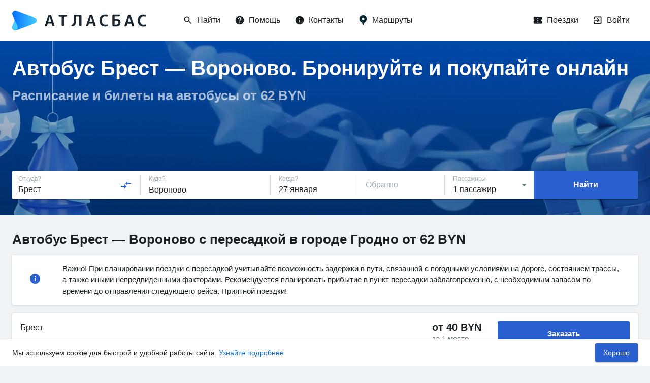

--- FILE ---
content_type: text/html; charset=utf-8
request_url: https://www.google.com/recaptcha/api2/anchor?ar=1&k=6LeQ6CsqAAAAACBOpugx7M5vsR6eLjbwLh2MHCFw&co=aHR0cHM6Ly9hdGxhc2J1cy5ydTo0NDM.&hl=en&v=N67nZn4AqZkNcbeMu4prBgzg&size=invisible&anchor-ms=20000&execute-ms=30000&cb=z1ln5rvt3wzv
body_size: 48589
content:
<!DOCTYPE HTML><html dir="ltr" lang="en"><head><meta http-equiv="Content-Type" content="text/html; charset=UTF-8">
<meta http-equiv="X-UA-Compatible" content="IE=edge">
<title>reCAPTCHA</title>
<style type="text/css">
/* cyrillic-ext */
@font-face {
  font-family: 'Roboto';
  font-style: normal;
  font-weight: 400;
  font-stretch: 100%;
  src: url(//fonts.gstatic.com/s/roboto/v48/KFO7CnqEu92Fr1ME7kSn66aGLdTylUAMa3GUBHMdazTgWw.woff2) format('woff2');
  unicode-range: U+0460-052F, U+1C80-1C8A, U+20B4, U+2DE0-2DFF, U+A640-A69F, U+FE2E-FE2F;
}
/* cyrillic */
@font-face {
  font-family: 'Roboto';
  font-style: normal;
  font-weight: 400;
  font-stretch: 100%;
  src: url(//fonts.gstatic.com/s/roboto/v48/KFO7CnqEu92Fr1ME7kSn66aGLdTylUAMa3iUBHMdazTgWw.woff2) format('woff2');
  unicode-range: U+0301, U+0400-045F, U+0490-0491, U+04B0-04B1, U+2116;
}
/* greek-ext */
@font-face {
  font-family: 'Roboto';
  font-style: normal;
  font-weight: 400;
  font-stretch: 100%;
  src: url(//fonts.gstatic.com/s/roboto/v48/KFO7CnqEu92Fr1ME7kSn66aGLdTylUAMa3CUBHMdazTgWw.woff2) format('woff2');
  unicode-range: U+1F00-1FFF;
}
/* greek */
@font-face {
  font-family: 'Roboto';
  font-style: normal;
  font-weight: 400;
  font-stretch: 100%;
  src: url(//fonts.gstatic.com/s/roboto/v48/KFO7CnqEu92Fr1ME7kSn66aGLdTylUAMa3-UBHMdazTgWw.woff2) format('woff2');
  unicode-range: U+0370-0377, U+037A-037F, U+0384-038A, U+038C, U+038E-03A1, U+03A3-03FF;
}
/* math */
@font-face {
  font-family: 'Roboto';
  font-style: normal;
  font-weight: 400;
  font-stretch: 100%;
  src: url(//fonts.gstatic.com/s/roboto/v48/KFO7CnqEu92Fr1ME7kSn66aGLdTylUAMawCUBHMdazTgWw.woff2) format('woff2');
  unicode-range: U+0302-0303, U+0305, U+0307-0308, U+0310, U+0312, U+0315, U+031A, U+0326-0327, U+032C, U+032F-0330, U+0332-0333, U+0338, U+033A, U+0346, U+034D, U+0391-03A1, U+03A3-03A9, U+03B1-03C9, U+03D1, U+03D5-03D6, U+03F0-03F1, U+03F4-03F5, U+2016-2017, U+2034-2038, U+203C, U+2040, U+2043, U+2047, U+2050, U+2057, U+205F, U+2070-2071, U+2074-208E, U+2090-209C, U+20D0-20DC, U+20E1, U+20E5-20EF, U+2100-2112, U+2114-2115, U+2117-2121, U+2123-214F, U+2190, U+2192, U+2194-21AE, U+21B0-21E5, U+21F1-21F2, U+21F4-2211, U+2213-2214, U+2216-22FF, U+2308-230B, U+2310, U+2319, U+231C-2321, U+2336-237A, U+237C, U+2395, U+239B-23B7, U+23D0, U+23DC-23E1, U+2474-2475, U+25AF, U+25B3, U+25B7, U+25BD, U+25C1, U+25CA, U+25CC, U+25FB, U+266D-266F, U+27C0-27FF, U+2900-2AFF, U+2B0E-2B11, U+2B30-2B4C, U+2BFE, U+3030, U+FF5B, U+FF5D, U+1D400-1D7FF, U+1EE00-1EEFF;
}
/* symbols */
@font-face {
  font-family: 'Roboto';
  font-style: normal;
  font-weight: 400;
  font-stretch: 100%;
  src: url(//fonts.gstatic.com/s/roboto/v48/KFO7CnqEu92Fr1ME7kSn66aGLdTylUAMaxKUBHMdazTgWw.woff2) format('woff2');
  unicode-range: U+0001-000C, U+000E-001F, U+007F-009F, U+20DD-20E0, U+20E2-20E4, U+2150-218F, U+2190, U+2192, U+2194-2199, U+21AF, U+21E6-21F0, U+21F3, U+2218-2219, U+2299, U+22C4-22C6, U+2300-243F, U+2440-244A, U+2460-24FF, U+25A0-27BF, U+2800-28FF, U+2921-2922, U+2981, U+29BF, U+29EB, U+2B00-2BFF, U+4DC0-4DFF, U+FFF9-FFFB, U+10140-1018E, U+10190-1019C, U+101A0, U+101D0-101FD, U+102E0-102FB, U+10E60-10E7E, U+1D2C0-1D2D3, U+1D2E0-1D37F, U+1F000-1F0FF, U+1F100-1F1AD, U+1F1E6-1F1FF, U+1F30D-1F30F, U+1F315, U+1F31C, U+1F31E, U+1F320-1F32C, U+1F336, U+1F378, U+1F37D, U+1F382, U+1F393-1F39F, U+1F3A7-1F3A8, U+1F3AC-1F3AF, U+1F3C2, U+1F3C4-1F3C6, U+1F3CA-1F3CE, U+1F3D4-1F3E0, U+1F3ED, U+1F3F1-1F3F3, U+1F3F5-1F3F7, U+1F408, U+1F415, U+1F41F, U+1F426, U+1F43F, U+1F441-1F442, U+1F444, U+1F446-1F449, U+1F44C-1F44E, U+1F453, U+1F46A, U+1F47D, U+1F4A3, U+1F4B0, U+1F4B3, U+1F4B9, U+1F4BB, U+1F4BF, U+1F4C8-1F4CB, U+1F4D6, U+1F4DA, U+1F4DF, U+1F4E3-1F4E6, U+1F4EA-1F4ED, U+1F4F7, U+1F4F9-1F4FB, U+1F4FD-1F4FE, U+1F503, U+1F507-1F50B, U+1F50D, U+1F512-1F513, U+1F53E-1F54A, U+1F54F-1F5FA, U+1F610, U+1F650-1F67F, U+1F687, U+1F68D, U+1F691, U+1F694, U+1F698, U+1F6AD, U+1F6B2, U+1F6B9-1F6BA, U+1F6BC, U+1F6C6-1F6CF, U+1F6D3-1F6D7, U+1F6E0-1F6EA, U+1F6F0-1F6F3, U+1F6F7-1F6FC, U+1F700-1F7FF, U+1F800-1F80B, U+1F810-1F847, U+1F850-1F859, U+1F860-1F887, U+1F890-1F8AD, U+1F8B0-1F8BB, U+1F8C0-1F8C1, U+1F900-1F90B, U+1F93B, U+1F946, U+1F984, U+1F996, U+1F9E9, U+1FA00-1FA6F, U+1FA70-1FA7C, U+1FA80-1FA89, U+1FA8F-1FAC6, U+1FACE-1FADC, U+1FADF-1FAE9, U+1FAF0-1FAF8, U+1FB00-1FBFF;
}
/* vietnamese */
@font-face {
  font-family: 'Roboto';
  font-style: normal;
  font-weight: 400;
  font-stretch: 100%;
  src: url(//fonts.gstatic.com/s/roboto/v48/KFO7CnqEu92Fr1ME7kSn66aGLdTylUAMa3OUBHMdazTgWw.woff2) format('woff2');
  unicode-range: U+0102-0103, U+0110-0111, U+0128-0129, U+0168-0169, U+01A0-01A1, U+01AF-01B0, U+0300-0301, U+0303-0304, U+0308-0309, U+0323, U+0329, U+1EA0-1EF9, U+20AB;
}
/* latin-ext */
@font-face {
  font-family: 'Roboto';
  font-style: normal;
  font-weight: 400;
  font-stretch: 100%;
  src: url(//fonts.gstatic.com/s/roboto/v48/KFO7CnqEu92Fr1ME7kSn66aGLdTylUAMa3KUBHMdazTgWw.woff2) format('woff2');
  unicode-range: U+0100-02BA, U+02BD-02C5, U+02C7-02CC, U+02CE-02D7, U+02DD-02FF, U+0304, U+0308, U+0329, U+1D00-1DBF, U+1E00-1E9F, U+1EF2-1EFF, U+2020, U+20A0-20AB, U+20AD-20C0, U+2113, U+2C60-2C7F, U+A720-A7FF;
}
/* latin */
@font-face {
  font-family: 'Roboto';
  font-style: normal;
  font-weight: 400;
  font-stretch: 100%;
  src: url(//fonts.gstatic.com/s/roboto/v48/KFO7CnqEu92Fr1ME7kSn66aGLdTylUAMa3yUBHMdazQ.woff2) format('woff2');
  unicode-range: U+0000-00FF, U+0131, U+0152-0153, U+02BB-02BC, U+02C6, U+02DA, U+02DC, U+0304, U+0308, U+0329, U+2000-206F, U+20AC, U+2122, U+2191, U+2193, U+2212, U+2215, U+FEFF, U+FFFD;
}
/* cyrillic-ext */
@font-face {
  font-family: 'Roboto';
  font-style: normal;
  font-weight: 500;
  font-stretch: 100%;
  src: url(//fonts.gstatic.com/s/roboto/v48/KFO7CnqEu92Fr1ME7kSn66aGLdTylUAMa3GUBHMdazTgWw.woff2) format('woff2');
  unicode-range: U+0460-052F, U+1C80-1C8A, U+20B4, U+2DE0-2DFF, U+A640-A69F, U+FE2E-FE2F;
}
/* cyrillic */
@font-face {
  font-family: 'Roboto';
  font-style: normal;
  font-weight: 500;
  font-stretch: 100%;
  src: url(//fonts.gstatic.com/s/roboto/v48/KFO7CnqEu92Fr1ME7kSn66aGLdTylUAMa3iUBHMdazTgWw.woff2) format('woff2');
  unicode-range: U+0301, U+0400-045F, U+0490-0491, U+04B0-04B1, U+2116;
}
/* greek-ext */
@font-face {
  font-family: 'Roboto';
  font-style: normal;
  font-weight: 500;
  font-stretch: 100%;
  src: url(//fonts.gstatic.com/s/roboto/v48/KFO7CnqEu92Fr1ME7kSn66aGLdTylUAMa3CUBHMdazTgWw.woff2) format('woff2');
  unicode-range: U+1F00-1FFF;
}
/* greek */
@font-face {
  font-family: 'Roboto';
  font-style: normal;
  font-weight: 500;
  font-stretch: 100%;
  src: url(//fonts.gstatic.com/s/roboto/v48/KFO7CnqEu92Fr1ME7kSn66aGLdTylUAMa3-UBHMdazTgWw.woff2) format('woff2');
  unicode-range: U+0370-0377, U+037A-037F, U+0384-038A, U+038C, U+038E-03A1, U+03A3-03FF;
}
/* math */
@font-face {
  font-family: 'Roboto';
  font-style: normal;
  font-weight: 500;
  font-stretch: 100%;
  src: url(//fonts.gstatic.com/s/roboto/v48/KFO7CnqEu92Fr1ME7kSn66aGLdTylUAMawCUBHMdazTgWw.woff2) format('woff2');
  unicode-range: U+0302-0303, U+0305, U+0307-0308, U+0310, U+0312, U+0315, U+031A, U+0326-0327, U+032C, U+032F-0330, U+0332-0333, U+0338, U+033A, U+0346, U+034D, U+0391-03A1, U+03A3-03A9, U+03B1-03C9, U+03D1, U+03D5-03D6, U+03F0-03F1, U+03F4-03F5, U+2016-2017, U+2034-2038, U+203C, U+2040, U+2043, U+2047, U+2050, U+2057, U+205F, U+2070-2071, U+2074-208E, U+2090-209C, U+20D0-20DC, U+20E1, U+20E5-20EF, U+2100-2112, U+2114-2115, U+2117-2121, U+2123-214F, U+2190, U+2192, U+2194-21AE, U+21B0-21E5, U+21F1-21F2, U+21F4-2211, U+2213-2214, U+2216-22FF, U+2308-230B, U+2310, U+2319, U+231C-2321, U+2336-237A, U+237C, U+2395, U+239B-23B7, U+23D0, U+23DC-23E1, U+2474-2475, U+25AF, U+25B3, U+25B7, U+25BD, U+25C1, U+25CA, U+25CC, U+25FB, U+266D-266F, U+27C0-27FF, U+2900-2AFF, U+2B0E-2B11, U+2B30-2B4C, U+2BFE, U+3030, U+FF5B, U+FF5D, U+1D400-1D7FF, U+1EE00-1EEFF;
}
/* symbols */
@font-face {
  font-family: 'Roboto';
  font-style: normal;
  font-weight: 500;
  font-stretch: 100%;
  src: url(//fonts.gstatic.com/s/roboto/v48/KFO7CnqEu92Fr1ME7kSn66aGLdTylUAMaxKUBHMdazTgWw.woff2) format('woff2');
  unicode-range: U+0001-000C, U+000E-001F, U+007F-009F, U+20DD-20E0, U+20E2-20E4, U+2150-218F, U+2190, U+2192, U+2194-2199, U+21AF, U+21E6-21F0, U+21F3, U+2218-2219, U+2299, U+22C4-22C6, U+2300-243F, U+2440-244A, U+2460-24FF, U+25A0-27BF, U+2800-28FF, U+2921-2922, U+2981, U+29BF, U+29EB, U+2B00-2BFF, U+4DC0-4DFF, U+FFF9-FFFB, U+10140-1018E, U+10190-1019C, U+101A0, U+101D0-101FD, U+102E0-102FB, U+10E60-10E7E, U+1D2C0-1D2D3, U+1D2E0-1D37F, U+1F000-1F0FF, U+1F100-1F1AD, U+1F1E6-1F1FF, U+1F30D-1F30F, U+1F315, U+1F31C, U+1F31E, U+1F320-1F32C, U+1F336, U+1F378, U+1F37D, U+1F382, U+1F393-1F39F, U+1F3A7-1F3A8, U+1F3AC-1F3AF, U+1F3C2, U+1F3C4-1F3C6, U+1F3CA-1F3CE, U+1F3D4-1F3E0, U+1F3ED, U+1F3F1-1F3F3, U+1F3F5-1F3F7, U+1F408, U+1F415, U+1F41F, U+1F426, U+1F43F, U+1F441-1F442, U+1F444, U+1F446-1F449, U+1F44C-1F44E, U+1F453, U+1F46A, U+1F47D, U+1F4A3, U+1F4B0, U+1F4B3, U+1F4B9, U+1F4BB, U+1F4BF, U+1F4C8-1F4CB, U+1F4D6, U+1F4DA, U+1F4DF, U+1F4E3-1F4E6, U+1F4EA-1F4ED, U+1F4F7, U+1F4F9-1F4FB, U+1F4FD-1F4FE, U+1F503, U+1F507-1F50B, U+1F50D, U+1F512-1F513, U+1F53E-1F54A, U+1F54F-1F5FA, U+1F610, U+1F650-1F67F, U+1F687, U+1F68D, U+1F691, U+1F694, U+1F698, U+1F6AD, U+1F6B2, U+1F6B9-1F6BA, U+1F6BC, U+1F6C6-1F6CF, U+1F6D3-1F6D7, U+1F6E0-1F6EA, U+1F6F0-1F6F3, U+1F6F7-1F6FC, U+1F700-1F7FF, U+1F800-1F80B, U+1F810-1F847, U+1F850-1F859, U+1F860-1F887, U+1F890-1F8AD, U+1F8B0-1F8BB, U+1F8C0-1F8C1, U+1F900-1F90B, U+1F93B, U+1F946, U+1F984, U+1F996, U+1F9E9, U+1FA00-1FA6F, U+1FA70-1FA7C, U+1FA80-1FA89, U+1FA8F-1FAC6, U+1FACE-1FADC, U+1FADF-1FAE9, U+1FAF0-1FAF8, U+1FB00-1FBFF;
}
/* vietnamese */
@font-face {
  font-family: 'Roboto';
  font-style: normal;
  font-weight: 500;
  font-stretch: 100%;
  src: url(//fonts.gstatic.com/s/roboto/v48/KFO7CnqEu92Fr1ME7kSn66aGLdTylUAMa3OUBHMdazTgWw.woff2) format('woff2');
  unicode-range: U+0102-0103, U+0110-0111, U+0128-0129, U+0168-0169, U+01A0-01A1, U+01AF-01B0, U+0300-0301, U+0303-0304, U+0308-0309, U+0323, U+0329, U+1EA0-1EF9, U+20AB;
}
/* latin-ext */
@font-face {
  font-family: 'Roboto';
  font-style: normal;
  font-weight: 500;
  font-stretch: 100%;
  src: url(//fonts.gstatic.com/s/roboto/v48/KFO7CnqEu92Fr1ME7kSn66aGLdTylUAMa3KUBHMdazTgWw.woff2) format('woff2');
  unicode-range: U+0100-02BA, U+02BD-02C5, U+02C7-02CC, U+02CE-02D7, U+02DD-02FF, U+0304, U+0308, U+0329, U+1D00-1DBF, U+1E00-1E9F, U+1EF2-1EFF, U+2020, U+20A0-20AB, U+20AD-20C0, U+2113, U+2C60-2C7F, U+A720-A7FF;
}
/* latin */
@font-face {
  font-family: 'Roboto';
  font-style: normal;
  font-weight: 500;
  font-stretch: 100%;
  src: url(//fonts.gstatic.com/s/roboto/v48/KFO7CnqEu92Fr1ME7kSn66aGLdTylUAMa3yUBHMdazQ.woff2) format('woff2');
  unicode-range: U+0000-00FF, U+0131, U+0152-0153, U+02BB-02BC, U+02C6, U+02DA, U+02DC, U+0304, U+0308, U+0329, U+2000-206F, U+20AC, U+2122, U+2191, U+2193, U+2212, U+2215, U+FEFF, U+FFFD;
}
/* cyrillic-ext */
@font-face {
  font-family: 'Roboto';
  font-style: normal;
  font-weight: 900;
  font-stretch: 100%;
  src: url(//fonts.gstatic.com/s/roboto/v48/KFO7CnqEu92Fr1ME7kSn66aGLdTylUAMa3GUBHMdazTgWw.woff2) format('woff2');
  unicode-range: U+0460-052F, U+1C80-1C8A, U+20B4, U+2DE0-2DFF, U+A640-A69F, U+FE2E-FE2F;
}
/* cyrillic */
@font-face {
  font-family: 'Roboto';
  font-style: normal;
  font-weight: 900;
  font-stretch: 100%;
  src: url(//fonts.gstatic.com/s/roboto/v48/KFO7CnqEu92Fr1ME7kSn66aGLdTylUAMa3iUBHMdazTgWw.woff2) format('woff2');
  unicode-range: U+0301, U+0400-045F, U+0490-0491, U+04B0-04B1, U+2116;
}
/* greek-ext */
@font-face {
  font-family: 'Roboto';
  font-style: normal;
  font-weight: 900;
  font-stretch: 100%;
  src: url(//fonts.gstatic.com/s/roboto/v48/KFO7CnqEu92Fr1ME7kSn66aGLdTylUAMa3CUBHMdazTgWw.woff2) format('woff2');
  unicode-range: U+1F00-1FFF;
}
/* greek */
@font-face {
  font-family: 'Roboto';
  font-style: normal;
  font-weight: 900;
  font-stretch: 100%;
  src: url(//fonts.gstatic.com/s/roboto/v48/KFO7CnqEu92Fr1ME7kSn66aGLdTylUAMa3-UBHMdazTgWw.woff2) format('woff2');
  unicode-range: U+0370-0377, U+037A-037F, U+0384-038A, U+038C, U+038E-03A1, U+03A3-03FF;
}
/* math */
@font-face {
  font-family: 'Roboto';
  font-style: normal;
  font-weight: 900;
  font-stretch: 100%;
  src: url(//fonts.gstatic.com/s/roboto/v48/KFO7CnqEu92Fr1ME7kSn66aGLdTylUAMawCUBHMdazTgWw.woff2) format('woff2');
  unicode-range: U+0302-0303, U+0305, U+0307-0308, U+0310, U+0312, U+0315, U+031A, U+0326-0327, U+032C, U+032F-0330, U+0332-0333, U+0338, U+033A, U+0346, U+034D, U+0391-03A1, U+03A3-03A9, U+03B1-03C9, U+03D1, U+03D5-03D6, U+03F0-03F1, U+03F4-03F5, U+2016-2017, U+2034-2038, U+203C, U+2040, U+2043, U+2047, U+2050, U+2057, U+205F, U+2070-2071, U+2074-208E, U+2090-209C, U+20D0-20DC, U+20E1, U+20E5-20EF, U+2100-2112, U+2114-2115, U+2117-2121, U+2123-214F, U+2190, U+2192, U+2194-21AE, U+21B0-21E5, U+21F1-21F2, U+21F4-2211, U+2213-2214, U+2216-22FF, U+2308-230B, U+2310, U+2319, U+231C-2321, U+2336-237A, U+237C, U+2395, U+239B-23B7, U+23D0, U+23DC-23E1, U+2474-2475, U+25AF, U+25B3, U+25B7, U+25BD, U+25C1, U+25CA, U+25CC, U+25FB, U+266D-266F, U+27C0-27FF, U+2900-2AFF, U+2B0E-2B11, U+2B30-2B4C, U+2BFE, U+3030, U+FF5B, U+FF5D, U+1D400-1D7FF, U+1EE00-1EEFF;
}
/* symbols */
@font-face {
  font-family: 'Roboto';
  font-style: normal;
  font-weight: 900;
  font-stretch: 100%;
  src: url(//fonts.gstatic.com/s/roboto/v48/KFO7CnqEu92Fr1ME7kSn66aGLdTylUAMaxKUBHMdazTgWw.woff2) format('woff2');
  unicode-range: U+0001-000C, U+000E-001F, U+007F-009F, U+20DD-20E0, U+20E2-20E4, U+2150-218F, U+2190, U+2192, U+2194-2199, U+21AF, U+21E6-21F0, U+21F3, U+2218-2219, U+2299, U+22C4-22C6, U+2300-243F, U+2440-244A, U+2460-24FF, U+25A0-27BF, U+2800-28FF, U+2921-2922, U+2981, U+29BF, U+29EB, U+2B00-2BFF, U+4DC0-4DFF, U+FFF9-FFFB, U+10140-1018E, U+10190-1019C, U+101A0, U+101D0-101FD, U+102E0-102FB, U+10E60-10E7E, U+1D2C0-1D2D3, U+1D2E0-1D37F, U+1F000-1F0FF, U+1F100-1F1AD, U+1F1E6-1F1FF, U+1F30D-1F30F, U+1F315, U+1F31C, U+1F31E, U+1F320-1F32C, U+1F336, U+1F378, U+1F37D, U+1F382, U+1F393-1F39F, U+1F3A7-1F3A8, U+1F3AC-1F3AF, U+1F3C2, U+1F3C4-1F3C6, U+1F3CA-1F3CE, U+1F3D4-1F3E0, U+1F3ED, U+1F3F1-1F3F3, U+1F3F5-1F3F7, U+1F408, U+1F415, U+1F41F, U+1F426, U+1F43F, U+1F441-1F442, U+1F444, U+1F446-1F449, U+1F44C-1F44E, U+1F453, U+1F46A, U+1F47D, U+1F4A3, U+1F4B0, U+1F4B3, U+1F4B9, U+1F4BB, U+1F4BF, U+1F4C8-1F4CB, U+1F4D6, U+1F4DA, U+1F4DF, U+1F4E3-1F4E6, U+1F4EA-1F4ED, U+1F4F7, U+1F4F9-1F4FB, U+1F4FD-1F4FE, U+1F503, U+1F507-1F50B, U+1F50D, U+1F512-1F513, U+1F53E-1F54A, U+1F54F-1F5FA, U+1F610, U+1F650-1F67F, U+1F687, U+1F68D, U+1F691, U+1F694, U+1F698, U+1F6AD, U+1F6B2, U+1F6B9-1F6BA, U+1F6BC, U+1F6C6-1F6CF, U+1F6D3-1F6D7, U+1F6E0-1F6EA, U+1F6F0-1F6F3, U+1F6F7-1F6FC, U+1F700-1F7FF, U+1F800-1F80B, U+1F810-1F847, U+1F850-1F859, U+1F860-1F887, U+1F890-1F8AD, U+1F8B0-1F8BB, U+1F8C0-1F8C1, U+1F900-1F90B, U+1F93B, U+1F946, U+1F984, U+1F996, U+1F9E9, U+1FA00-1FA6F, U+1FA70-1FA7C, U+1FA80-1FA89, U+1FA8F-1FAC6, U+1FACE-1FADC, U+1FADF-1FAE9, U+1FAF0-1FAF8, U+1FB00-1FBFF;
}
/* vietnamese */
@font-face {
  font-family: 'Roboto';
  font-style: normal;
  font-weight: 900;
  font-stretch: 100%;
  src: url(//fonts.gstatic.com/s/roboto/v48/KFO7CnqEu92Fr1ME7kSn66aGLdTylUAMa3OUBHMdazTgWw.woff2) format('woff2');
  unicode-range: U+0102-0103, U+0110-0111, U+0128-0129, U+0168-0169, U+01A0-01A1, U+01AF-01B0, U+0300-0301, U+0303-0304, U+0308-0309, U+0323, U+0329, U+1EA0-1EF9, U+20AB;
}
/* latin-ext */
@font-face {
  font-family: 'Roboto';
  font-style: normal;
  font-weight: 900;
  font-stretch: 100%;
  src: url(//fonts.gstatic.com/s/roboto/v48/KFO7CnqEu92Fr1ME7kSn66aGLdTylUAMa3KUBHMdazTgWw.woff2) format('woff2');
  unicode-range: U+0100-02BA, U+02BD-02C5, U+02C7-02CC, U+02CE-02D7, U+02DD-02FF, U+0304, U+0308, U+0329, U+1D00-1DBF, U+1E00-1E9F, U+1EF2-1EFF, U+2020, U+20A0-20AB, U+20AD-20C0, U+2113, U+2C60-2C7F, U+A720-A7FF;
}
/* latin */
@font-face {
  font-family: 'Roboto';
  font-style: normal;
  font-weight: 900;
  font-stretch: 100%;
  src: url(//fonts.gstatic.com/s/roboto/v48/KFO7CnqEu92Fr1ME7kSn66aGLdTylUAMa3yUBHMdazQ.woff2) format('woff2');
  unicode-range: U+0000-00FF, U+0131, U+0152-0153, U+02BB-02BC, U+02C6, U+02DA, U+02DC, U+0304, U+0308, U+0329, U+2000-206F, U+20AC, U+2122, U+2191, U+2193, U+2212, U+2215, U+FEFF, U+FFFD;
}

</style>
<link rel="stylesheet" type="text/css" href="https://www.gstatic.com/recaptcha/releases/N67nZn4AqZkNcbeMu4prBgzg/styles__ltr.css">
<script nonce="whxtbZkuto1359T9fGU2Fw" type="text/javascript">window['__recaptcha_api'] = 'https://www.google.com/recaptcha/api2/';</script>
<script type="text/javascript" src="https://www.gstatic.com/recaptcha/releases/N67nZn4AqZkNcbeMu4prBgzg/recaptcha__en.js" nonce="whxtbZkuto1359T9fGU2Fw">
      
    </script></head>
<body><div id="rc-anchor-alert" class="rc-anchor-alert"></div>
<input type="hidden" id="recaptcha-token" value="[base64]">
<script type="text/javascript" nonce="whxtbZkuto1359T9fGU2Fw">
      recaptcha.anchor.Main.init("[\x22ainput\x22,[\x22bgdata\x22,\x22\x22,\[base64]/[base64]/[base64]/[base64]/[base64]/[base64]/KGcoTywyNTMsTy5PKSxVRyhPLEMpKTpnKE8sMjUzLEMpLE8pKSxsKSksTykpfSxieT1mdW5jdGlvbihDLE8sdSxsKXtmb3IobD0odT1SKEMpLDApO08+MDtPLS0pbD1sPDw4fFooQyk7ZyhDLHUsbCl9LFVHPWZ1bmN0aW9uKEMsTyl7Qy5pLmxlbmd0aD4xMDQ/[base64]/[base64]/[base64]/[base64]/[base64]/[base64]/[base64]\\u003d\x22,\[base64]\\u003d\\u003d\x22,\[base64]/ChcOKw6wxESvCj8OZw4vCtA7DscKnB8Obw73Dp8Ouw4TDv8Kpw67DjgsxO0k3K8OvYRbDpDDCnmUwQlAGUsOCw5XDr8KpY8K+w44xE8KVE8KzwqAjwrMffMKBw7sewp7CrFUsQXM/woXCrXzDiMKqJXjCrsKEwqE5wp/Cgx/DjTg/[base64]/PEpSw5fCsCQSV8OLwr0xwozCkcKUA1svw4jDlSJ9wr/DnSJqL1TCjW/DssONSFtcw6XDvMOuw7UMwpTDq27ComrCv3DDhlY3LQLCmcK0w792E8KdGCFGw60aw5cgwrjDujUwAsONw7bDgsKuwq7DnsKrJsK8BcOHH8O0VsKwBsKJw6LCscOxasKUcXNlwqvCqMKhFsKdV8OlSB/DhAvCscObwq7DkcOjBQZJw6LDicO1wrl3w7HCrcO+woTDs8KzPF3Ds2HCtGPDsmbCs8KiPETDjHshTsOEw4osCcOZSsOaw5UCw4LDs2fDihY0w6rCn8OUw7AZRsK4BjQAK8OuGELCsA/[base64]/[base64]/[base64]/Duz3CgMONwoAAw4/CusO6JUXDnDPCvVLDgcOwwr/DvTvDsT0Ew6RnfsOmR8Khw67DoyjCuxXDv2DCiQptJwY9wplHw5jCgBcAHcOLN8KDwpZWZRpRwrsfayXDtWvDtcOEw6zDrsKSwq1VwpB0w4wPRsOHwrd2wo/DssKHwoEzw7XCpMOHX8OxbcKnKsO5NBEHwq4Ewr9XLcOewokOZQfDpMKdHMKWey7CrsOgwp7DrgfCqsKrw54ww4kfwpwswoXCtTs7fcO7W0khCMKYw68pFBAWw4DCjkrCl2ZHw4LDrBTDgwnCoRAGwqMGw7/[base64]/dTFecsKfMn1kBAdaMzJZwqIgY8Ocw40WwovCnsO/woRMSQ5FHMKOw65GwojDnsOAeMOUWsOVw5/[base64]/wpZBwoTCpMKDNUdWCQNBwpPDssKsw70uwqjChU7CsB8LAmTCosK7cgTDtMKXQh/[base64]/w47Dun0Ww7c6w5o6wrHDrxEvwqTDlsK4w5x7wrrCsMKHw4soC8OKwp7Dk2IAWMKyLMK5XCg5w4d2aRLDsMK+OcKxw74oa8KSQGLDj1bCssKJwoHCgMKNw6NKIcKwe8O/wo/DksK+w558w5HDiEzCs8Ozwq0KEQdVMU0PwrPCmMOabcOibMOyPTLCpX/CjcKyw7dQwrUnAcOtZk9Aw6TCl8KFfisYdxXDlsKTDkDDsXZjW8ORHcKFcCUiw57DgcOYwpLDlTQABMKkw47CmMKUw4APw5NJw4xAwrzDq8OoacOkNsONw4YRwowcBsKpJUp/w5jCkxMiw7vCtR42wp3DoU7Clns4w5DCiMKiwohPZHXCpMKWwq8bacO0W8Kmw65ROsOAKmQIXkjDjcKedsO1PMKsFQ5kUcOiAMOETExFLSzDssK3w4FhWcKZGlcMMlp/w7jCocODVGLCmQvCqTDCmwfCrMKvw40SDMOUwoPCuwjCmMK/awnCoHQ8TAFRZsK1dsKgeCHDpzV+w4YEASbDg8Osw6TClcOKCTkow6HDkHZKTQnCpsKXwrDCssOhw4PDh8KPw5rDvsO7wp4NamzCs8K0EHo6OMOPw6QAw6/Ds8KIw7nDg2rClsK5wq7Cl8KRwpVETsKYLH3Dv8KGYcKUb8Ozw57DnElrwqFWwq0qbcK8Lz3Di8KJw4zDr3vDg8O5wp7Cn8O8ZUwtw6nDo8K6wqfDiGZbw7wDdMKIw6ArE8O/wpBtwpJYWXJ4RFjDnBB7YEZqw554wq3DksK+wpHDlCVHwpNDwpA7OhUAwpLDksKzfcOyQ8O0VcKAaXMiwpElw5jDuHnCjiHCmTJjPMK3wqoqK8Ofw7dcwpjDr3fDoX0/[base64]/[base64]/DqWRmw4vCnxUQw6rDksKNw4LDtBnCosOYw4ltwobDp3fCusKdB1Mkw5fDqD7Dv8KPY8KMOsOjbCvDqFdzTsOJf8ORLk3CpMOYw7c1DyPDjhkYHMKbwrXDtMKSHsO5IcOhMMK1wrbCmE7Dp0zCp8KvcsKhwqFVwprDgzp9a1LDgyrCoXZzdUxFwqzCnUfCr8K/AWPDgMK6YcKBcsKtb3jCjcKrwrrDscKNDj3CkkHDk24Pw6bCjsKAw5zDnsKRwoJ3ZSTCn8K9wrpRHMOJw63DpQnDucOqwrjDqkxsZ8O+wpMbLcKawojCllhwCV/DkWMSw5vCh8K7w7wPBzLCuSlWwqfCpX8hGkDDpEVGS8OgwolFDsOWQQFfw7DCmMKMw5PDjcK7w7nDjlTDtcOewrHDlmLDlsO+wqnCosKrw6hEMBTDiMK2w5PDoMOrDzUyJ27DscONwokpNcOnIsOlw6ZvacO8w5ZTwpvCg8OXw5/DgsKQwrXChWDDgQnCn0PDjsOaF8KKZMOoXsKuw4vDhcKSc33CpEEywp8Ewrkzw4/[base64]/DocKywpTCrVQaTQ/DtsKpXsOUwrUGTG7Dll5twr3DlzPCoFHDnsOOU8OsVFnDlx/CnRTDs8Otw6PCg8Otw53Dhgkqw5XDhcK7PcOCw6RHfsKwfMKvw6UYAcKTwpdJeMKAwq/CsjkMPRPCr8OtMQNdw7VOw5/ChMK6NcK6wrhDw6TCvMOeE1oYB8KBJcO5wovCqwPCucKKw6vCpcOWA8KFwrLDgsKWSTDCicK4VsO9woUuGjEYGMOJw7dOJ8O3wq7DpwrDjMOUblHDlG7DgsKwDcKww57DnsKxwo84w4cDw4sIw4ILw5/Dp39Vw5fDpsOVbkN7wp80wo9Iw7w2w5ALVMO5wqHDoCsDRcKtcMKMw5bDvMKVI1DCjl/Cn8KYA8KPYgfCtcOvwozCqMO/QmHDvkYUwrgBw7vCmVp3wpEzSzLCi8K/[base64]/wrnCs3sCw4/[base64]/CgcK6GjVDwrnCrHLCicKFwq3DgxTConIhwrB8QcOecnk4wp4UEQ/CrsKOw6drwoI/UC/CpkZHwpIxwoHDqWjDvcKxw6ldNhbDlDbCuMKpUMKjw74yw4kHJMOxw5HCmVLDgzLDo8OMQsOmcGnDvjcFJsKVHzYYwoLCmsOXVznDncOLw4cEYCvDs8KVw5DCm8Oiw4h8L0/DlSPCh8KrMBVWE8OQN8KCwpfCjcKqBAgQwotcwpHCncOnZcOpR8KFwqt4CxbDs2QNcsO0w4xyw43Di8OoasKawr/Dty5jTnzDnsKtw5DCthvDtcOMZMOaD8OzWTvDgsO3wobDm8OOwqPCs8K+Ig/Csjk9w4J3SMKvHMK5UQHDkXcuay9XwpfCuUJdUzhlI8K3R8Kew7tlwrI0PcK1EB7CjF3DosKtEhDDpgE6KsKBw4fDsFPCpMK7wrllfBzDlcO1w5/DiQMjw5bDs0/DmMOXw5LCtxXCgGrDnsKYw7twGcOqPMKXw79tbQ/Cm0UKaMO8wpIDw7fDkz/Dt2DDvsO3wr/DjFbCpcKPw5HDtMKDY1BMLcKhwrvCscK7DlrChXzCg8KRBFjCtcK6CcO8woPDhiDDtsOww5PDoAd2w51cw5nCisOGw67Dt29IIwfDkl/CuMKzGsKMYxJpYlcvWMKiw5RmwpHCnCJTw41Iw4dWGFomw6EEOVjCr2bDhw5QwqRWw7rCrsO/esK6LwoxwpDCiMOnFS9RwqAww5Z1XDnDs8OTwoUVRMOaw5nDgCN8acOFwqvCpURdwr4wKsOBRinChlnCtcO3w7NQw5/CrcKYwqXCk8OtTGPCk8OMwro6a8Ocw6PDgSEwwqcYaBgEwrYDw4fDnsO1MDQ6w6NGw43DqMKaNcKDw6J8w6oELcKfwrwGwr3DswZQCCBow5kbw7bDtsKdwqnDqDArwrctwpnDlQ/DjcKawrk0Z8KSCzjCrTIRWE7Ds8OQJ8Kuw4hCV2bClBkPWMOcwq7CucKFw7bCosKvwq3CssO7MxPCp8KGfMK9wrDCjzRqJ8Olw6nCn8KPwo7CukrCqcOqSChPfcO3G8K9cy9iZcO5HQHClMKjVgoAw7waQ008wq/CvMOXw4zDjsKGWHVrwr4Ow7Ifw6TDmCEDwrUswp/CnMOxasKow4zCinbChcKBJAFMVMK/w5bCoVAEfWXDuHfDs3VmwrbCh8KHIBHCoToOSMKpwoLCqVfCgMKBwpVNwol9BHxyHUZYw7jCq8KpwpQcFkzCvULCjcK1w5fCjCbCrcOvfjvDj8KoYcKjQcKcworCnCHCuMK5w4/CjQbDrcKVw6XDt8Odw4xhw54FQsO5bgXCgMK3wp7CoibClMOUw7/DmgkvIsO9w5TDrw3Cj1DCtsK2AWvDpRTCuMO7a1/Ctlg4dcKiwqrDpCQ9XBTCr8OOw5BMTEkewq/DuT/Djm5fDAZow6rCjy0/RTEcDlfCu3xdwp/Du0LCk2/DlsK6wqTCnXMkwoMTTsOtw7HCoMKtwqvChhhXw7dkw4LCmMKhHG4dwo3DsMO1w5zCpD3CkMO9D055wq1TYxJEw5/Dszkkw4xgwo0aVMKzXloZwpIJGMOww41UKsKywrHCpsO/[base64]/[base64]/WMK7PMOkJcKyC1rCosOrwoLCtsKow7LCuDVJw4hQwo5Jw5sYEsKlwqUCeWHChsKDOWjDuxt8ezwwERLDpMKZw5TCm8OlwrTCoE/DlBt/JgzCh3sqDMKbw5/DisOQwpDDvcKuDMOzT3XDvsK9w5IPw5dnFsKhR8OHTsK+wrJJBjdmQMKsesOowqPCtWtoGizCpsOcOxRlQsKnZMKLVSd5NMKmwrVSw7VmLEzCmE4ZwqvDiG17VAtqw5/[base64]/w6bCnMKRw4jDjsOewqXDj8KFwp7CjVLDsHbCrsKOwq9KYcO+wrQAHFjDvyMtNg3DusOrSMOPFsKRw7fDijBAY8KyLWvDj8Kod8OSwpRDwqlUwpB/J8KnwoZedMOCDmtJwqhLw5rDvCfDnR8xISbCqGXDsBBKw6gJwr7CuHgXw4PCm8KmwqETGl3DpEjCs8OvLnLDpcOxwrNMMsOBwp7DpQczw65MwqPCpsOjw6sqw6ZjGVHCmRYhw5JewqnCkMO1KH7DgkcaOEvCg8OKwoYww5vCkhnDlsOHw7/[base64]/CmsKYMcOUw4JMM8KvCBIbb2nDu8OLw4YEwrgEwrMBMMOpw4jDs15GwrwKPm8TwpQUwqJoLsK+ccOMw6nClsOfwrd9w6vCg8O+wp7Dq8OBUBXDmQbDtDIlchBeI1/Cp8OpJcKaZsKiAMK4bcOCZ8OtC8Oow5DDhAolY8K3V0k1w5DCoh/CrMOXwr/Ctz/DuTUCw4I9wrzCpGwswqXCkMKxwpzDlmfDhVTDtyfCmE4/w6rCnEkzb8KcQRXDpMOsAMKIw5PCgDdSdcKHJUzCg1jCoDcWw6xqwqbCjSjDmwDDj37DnWljXMKzdMKzIMO/e1HDgcOowq9Qw5bDiMKAwo/[base64]/[base64]/Cm8OdL8KLATY9QD/Dl8Oqw4YUEcKFwqUvXcKWwqJNHsO7JcOec8OXE8K9wqbDowHDpcKTaWxwfMOUw5l0wqDCrWRzXcKXwpg2IwHCqzQ9NDhEGm3CjMKHwr/[base64]/CosOxw5fCnk5Ww4F4NwbClk/DisKVesOfwp3DnwHCpsOUwpNpwp4RwpRxI3vCjHdwB8O7wpsySGzDnsKSw5RlwrcMJMKyeMKBYhNTwo5vw7pTw4ICw40Yw6kXwq/DlsKiIMOxeMOyw5B/AMKJQsKjwqhdwoTChMO2w7bDmX/DvsKNORABXMKfwr3DvcOzHMO8wrPCmx8Fw6wkw7VLw4LDmWzDmcOEScO1RsKYUcOFGMOJN8Omw73CilnCpcKKw6TCmFfCqWHCiRrCtC7DlcOhwqdyOMOgEcOZAsOcw40rw7lyw4YowplTwoUbw59pW2ROEMKLwrgWw5/CtxYRHDVewrHCp0IQw6A6w5QYwp7ClMOWwqvCkwVNw7E7NMKGB8O+d8KMbsO8SEfDkS1KeAx8wqPCu8OlW8OQLE3Dq8KEQsOAw4BewrXCiEvCqsOJwpHDrRPCjsOQwp7DjETDikbDkMONwo7Dv8K7YcOfBMKIw5BLFsKqwp4UwrfCp8KTVsOvwrrCkQ9Xwp/CshwBw6UtwobDkhc0w5LDlMOUw695JcK3asOPbjPCsFN5fkgQMMKqVsKGw7AHAU/DqhLCiyrCq8OowrTDmyYkwofDuFnCvhzCq8KRF8O/b8Kcw6bDuMO9f8K4w4fCtsKHfMKCw7Fjw6MwDMK5bsKUQ8Kxw6R3XAHCmMOfw4zDhHpKNXzChcOZacO+wrwmZsKiw5vCs8KhwobCpcOdwr7Ck0rDuMKHY8KYfsKleMOXwrEVMMOnwos/w5oew5MuUWTDvMKSGcOQFwnCnMKMw7bDhVYRwrhlCFUAwq7DvRTCucK+w7k8wpM7OkfCpMKxQcO+SzoIOMONw6DCtl/[base64]/SMOUbkZQw7rCqwDCqMKDwqMJw47DnsKYwpLClcK8w7J9wo/CpnEPwpvCpcKFwrPCpcOkwqPDpWcCwoF0w6nDvMOLwonCi2TCksOFw4VPGj04C1jDry1wcg7DlhbDthBObsKcwq7CoDbCjlldJcKcw4JvN8KDAw/CscKFwqF4NMOiJT3ClsO6wrjCnMKLwqfCuTfCq3UwcQkWw5jDtMOdF8KQdU1RLMOpw4BBwoHCq8ORwrHCt8K/wo/DtsOKFVnCggUywo0bw7LDocKqWAjCvyFEwok5w6TDlMKbw7HCqV8qw5XCgBs4w71jNkPDgsKHw7/ClcKQKBRWc0RSwrHCpMOENV/CuTsIw6zCuUxawrXDu8ORS0bCmzfCq3rCnALCp8KoecKiwpEsIsKVasObw542RMKOwpZOQcK8w7BTTgzCgMKqfsKnw5hnwp1PGcKfworDosOAwr/CqcOSYTZCUGdFwqw2V3rCuGJnw7vCnHoLU2bDi8KvAA4kJXjDs8ODwq85w4HDrAzDs3bDmyPCnsO7c3sNKVcCG3UHZcKBw6ZEIyAIfsOFaMO9NcOOwog9cGgYTjN5wrvCkMOBRH0yHD7DosKkw6Yyw5vDlSZLwrwSdhM/UcKAwodRbsOWIm9Bw7vDm8OZw6hNwpgHwpVyBcOgw5rDhMOpYMOuOXhkwo/[base64]/DrMOPN07Di8OPwqljFV3Drxh3wp8mwrlcK8OEwoLDv2lJd8KYwpNuw6LDsTvDjMOCSMOhQMONIXTCogXChMOrw5rCqjgWJ8OIw67CgcOXElXDmMO1wokmwofDlsOUSMOCw7vDjsKywrXCvsOLw7/[base64]/DgzbCiMKywpdZwo1swpbCjFjCpyY9UFQ5VsOiw63CuMORwq1ecFoKw404OQ3DhEdBdGIRw79Dw5R/FsKDFsKxAiLCmMKDbcOBIsKye3jDm0toPQQqwrhTwqJobVc/[base64]/[base64]/CqzgZP8K2w6XDn3cBwrkcwr/CoUcEGmk3GFwawqLDpWnCmsO4fCjClcO4RiFcwrQNwpdQwrAjwqrDqFpKw6TDpjDDnMO5IF7DsysbwoDDlz0PZkTCuWEgcsKVa1jChncxw7/DnMKRwrI+QFnCl1g1PcKZFMOxwqnDpSjCvHjDu8ObQsOWw6zCtMO4w51dCxjCssKGZsK+w6Z9JsONw4kewpbChMKMGMKWw5hNw58nfMOEWnPCrsK0wq1pw5XCnMKYw5zDtcOVDSHDrsKIbhXCmlzCgxDCjMK/w5t2ZMOzeGdAJytkN2kVw5XCvQgWwrHCqUbCtsOvw5wHw5TCti0aeC/CuxwzDGXDvh4Nw5cfJzvClMODwpXCim9zw7ZVwqPDgcKMwoXDtFrDqMO5w7lcw6PDuMK+fcKXIk4Iw64ORsKfe8K/aBhsSMK/wo/Dth/DnGxww5pWI8K8w67DgsO+w6V8X8Okw7XCggHCo0glAFoBw6kkB03CksO+w6ZsD2tOckRewp4Rw4xDFsKmRGxTwrAHwrhkUwHCv8Omw4RfwofDomt/HcO+TW1wQsOLw5jDocO8DcKMG8OnBcKnwq5ITGcNwr9pHX/DjBLCvcKgw7gywqA6wrkKBE3CpMKBKgshwrrDlMKFwqEGwonDj8OFw7V0ciYAw6cAw7vDtsK2KcOUwolcNsOuw5JLIsO2w7hLNW7DgETCvQPCk8KcSMKpw6HDsi48w6cKw5MswrNSw6oGw7hnwqQuwozCpEPCvBbDgkPDnVJow4hmW8Osw4FZDj4eLC4KwpA/wrAcw7LCtEocNsKiU8K1W8O8w4/Dm2ceSMOxwqvCm8KBw4rCiMK7w5DDuXEAwqA8Hg7DicKVw6gYAMKxWUlTwqR6N8Oew4HDlVU9wqbDvnzDmsObwqoPTRTCm8K0wqsYGRXCj8OPWcOBcMK/woATwrIGdDHDscOGecOlI8OpMkPDkFMpw5PCtsObFGPCpGTCgndCw7XCnAwyJMOiD8OGwrnClQcRwpPDj1rDqGjCvmvDllTCoD7DuMK1wowte8KMZD3DlCrCucOtfcOxSXDDl1jCpT/[base64]/Ck8K/wq/[base64]/Dv8Kvwo1Dw5fCssKCUMKxbMKqdHbDrcO8acO3wro2dkZmw7LDgcOgDkgXPMOZw448wpvCkcOZBcOYw4Udw5tFQHdNw795w55iDW1/wo8Owq7Dm8ObwpvCtcOkV07CoFvDicO0w78ewpZ9woIbw60Zw4Rdw6jDkcO9acORdsOqcz17wrbDoMOAw6DCmsOGwpZEw6/CpcO+ZRsgG8KyB8O/QEILwqzChcO/ccKzJW4sw6/DuEPDolIBBcKmfwppw4HCosKtw5jDrXxywqcnwq7Dj0DCpATDssOuwpDCjl5acsKHw7vCnjDChUEQw59pw6LCjcOiIXhmw7pew7HDqsOKwpsXKWrDsMKeIMK8dcOOL2w7ECpLBcKcw4czOlDCksKUYsOYf8K2w6LDmcOOwrYvbMKJNcKcYFxqc8O6R8K0AMO/w7EtH8KmwrLDvMOqI23Dk1HCscKXHMKEw5Esw4LCi8Khw4HCs8K0VjzCv8OdK0jDtsKQw5jCssOHS0bCvcKNUcO+wq4xw7rCjMKmXBrColh+T8KxwrvCigHCkmFfSVzDoMORRX/CnGHCqcOzLAsCE23DlzfCu8KyRTTDmVfDgcOwd8OHw7gqw7fDmMOsw5InwqnDgg5BwpPChRLCthHDj8OVw480KCvCq8KcwoXCgA7DqsKmC8OFwo47I8OEAnTCtsKLwozDnmnDsWZYwrVPEi48SgsNwp0Zw5nCnXoJBcK5w5MnecKsw6/DlcO+wpjDqF9VwoB2wrA9wrVDFwnDmQdNOsKCwpjCmyjDmxZwURfCosOkNMOtw4vDnFTCqXlVw6ciwq/CkhTDrCjCtcOjOsO4wrwyJkvCs8OtTcKHb8K4AcOcU8OvGsK+w6bCiFp3w5ZYW2o5w4pzwowFcHV9AMOJD8ORw4/CnsKYLkjCrhh5YzDDpD3CnHbCpsKuTMKWb0fDsRxhQ8KDwpvDqcOOw7oQeh9mwok+JyLDg05PwotVw51ZwqHCvFfDrcO9wqHDi3/[base64]/Z2bCuxXCksK7DA5RZz0Kf8KYw6pewrp+MTDDvmhnwpHCiSVrwqHCuzLDjMO9Uip6wq5NWHc+wpNOacKQfsKDwr9FDcOKRQHCiEhcECnDkcOsIcKqXFg7UQHDvcO3OkXCr17CjWDDukR5wqfDhcOBVsOvwpTDucOEw6/[base64]/[base64]/[base64]/Cmzxdw5A5wp3CgWrCkzzDgwXDnMOLBMKuw5RHb8KjIkbDqsKBw43DtktVYcOwwoTCuC/ClHkdCsKVbi7Do8K6cwLCjx7DrcKWKsOJwoVSHiXCjxrCpRlgw5PDjx/Dk8K9wo5RAm1TflobLlsSb8OUw6siV1DDpcOzw4TDsMO9w6TDsl/[base64]/CtsOjwpRDwpoEFyvDkMKeNkPClQ1pwodJS8KTwrjCocKNw6PDtMORw7NxwrA7w5bCnsOHIsKjwprDhQxqUDHCvcOOw5BCw7o0wpUSwp/CqDk+cTdEHGBwRsOhD8OhCMK/[base64]/DnsOXWsKiw5tzwpHDh8OZw5FSw4gOWzsvwqrCi8OUB8KVw4h4w5zCikrCsyTCq8OGw6zDo8OYc8KTwrwpwrDCusO+woBowoDDpyvDukzDr201wrnCjnfCgjtvVcKPT8O7w4UNw5jDm8OsbMKFCFx7QsOhw7vDk8K/w5DDrsK/[base64]/CrRVvMsOCwr9hWMOkOx0xw7t/[base64]/CiwPCrMKjwoHCqcKNN8OWwonCkD93w57CsScvwprCkioswpEFwo3DtFQawpYjw6nCoMOBYT/Dk0zCqXHCsh84w4bDkm/Dgh3Ds2HCl8KCw5TDp34kf8KBwrvCnQsMwo7DuhjCgg3DlcK2QsKrYHDCgMOjwrbDtCTDmz42wpJlwqjDrcOxLsK6WsOLW8KFwrgaw59pwoAkwqg3wp/[base64]/Cj1LCqsO9wpbDgMO0w6PCsyodGCp1I8Kkw4bClVZNwrFEOFTDogfCpMOkwqHCiEHDsGTCqcOVw7TDpsKFwozDki0aQcODFcKdNQ3DuwrDimPDjsOGZjTCngBTwoBQw5/Co8KoVFNQw7o8w7fDhULDlHHCpwnCvcOkBzPCqm8qZ3Qqw65/w73CicOscjIEw4ckT3Ymen86MxzCscKCwp/DuQnDqWEbKyAawrLDi1HCrBnCgsKfWmrCrcK3SyPCjMKiahslBxl2JEg/[base64]/ClzBew6F/G3LCp8KZwq3CkXcSZ8O/ZcKoNjh9IUTCk8Kqw5zCh8KuwpxjwpDDl8O2TSQQwoTCiH3CjsKiwpw9HcKOwoHDtsKJDTrDq8KYYTbCmh0JwrrDpWcuw5tIwpgKw7Anwo7Dq8OUGsKVw49vbFQSWsOvw55mwpMVK2AcQzzDkFLDtWkww47CnDdTHm5jw7dBw5fDqsOVAcKPw5/ClcK2BcOdHcK9wo1Gw57Cnksewq59wrB1OsOPw4jCuMOHTljChcOgwqJfGsOTwr/CjcK5I8KNwq1pTRzDiWEEw7/CgX7Du8OZJcOIES54w6vCiAVmwo1NY8KGC2DDscKPw7wlwrXCjcKUCsO9w6o5GcK8O8K1w58tw516w4nCvMOnw6MPw7PCq8KZwoPDqMKsPcOpw4QjT2lMaMK7ZkTCoybCmzjDjcKyWQEsw7Rhw7NQw7jCsSEcw6PDvsKcw7B/LsOgwrTDjxcowpthS0PCkkYGw5JSDiRaRRvDqwptAmlQw6JIw60Rw5/CjsOEw7nDvn3Dmzlsw7fCnGRKCjnCmsOXbzkaw6xfbw3CocKkwrnDmWXDsMKmwot+w7DDiMOHSMKsw4Ykw5DDr8OrQ8KpKsK4w4XCtkLCncOLe8O1w7dew7EUZcOLw58Fw6Apw6DDmT/DunXCrQBLTMKaYcKeAMKVw7QpYWUbJsK2cCHCtydAJcKhwr0+ARwwwoLCv0bDncKubMOswqzDqnPDnsOuw7PCtWIQw7vCj0bDpMOlw5JCTsKeLMOVwrbCgH1VDMKnw4Y6FMKEw5RAwoU/Hklsw7/Cn8Oxwqk/QMOWw5zDi3BHQsO1w60HA8KJwpJFK8O+wp/[base64]/FcOaBMKGGcOCwq1QwoHCqMOfBxLClsKnwr9vwqNIw5bCimpLw4UHbVgQw4zDgB4iIXRcw4/DnlYPfGTDvsO7TxfDhcOtwpUuw75jRcOWJxdGZsOLPVlcw65lwoojw6DDk8OxwpctKnoGwqFjEMOLwpHCgFBRVRlWw7UVDyvDqMKtwoAUwoAbw5LDpcKSw5Egw4kdwpvDtcOcw4/Cn2PDhsKIKwVqBltPwohVwrR1VcOww6fDgn4zORXChcKmwrlHwroTbcKuw4BUfW3ChBhdwoJpwrbCsi7DlAcTw5nDvVnCnCPCq8Oww649ES1Sw6x/HcKhf8K/w4HCoWzChBXCvR/DkcOow5fDscKYVsOOE8OXw4Zowo4UOUtQIcOuDcOGw5E1dlN/MFZ8OcOvEionTyPCg8KUwpkLwrg/JknDicOFfMOkKsKmw4XDpcKKMjFpw6vCkAZWwpMdFsKISsOxw5/CqnnCl8OGS8KhwrFoZi3DncOuw4dPw44yw6DCscOJZ8OodwxBU8O+w6/DvsKkw7UXXsO7wrjCt8O2SHZ/R8KIw68jwqQrRcO1w7Q5w54vYsOEw5gIwqxvFMOdwpgww53DkiXDskLCmsKEw6waw6bCiA3DvG9aZMKZw6BowrLCjsK1w6nCg3zCk8KAw6FjdxTCk8Obw6PCvF3DiMOjwrbDhh/DkMOpdMOgYFE2AAPCjDPCmcKgX8KsEsKPZmhLQTlHw4c4w5XCt8KXLcOHXMKdw7pRfTtNwqd3Ax/Dgjp3a1DCqBTChsKFwojDt8O3w7ULMQzDscK3w6zDi0VUwqkkIsOEw6XDmjfCgCdCG8O2w74vEHEGJ8KrAsK1ARzDmCDDgDYSw4nCpFhCw4vDiyJ/[base64]/SsKpwpbDtsO7w5nCu0jCoQnDrsKRwprDsFZ6HMOufcOSM0oOUsKmwoQGwq1IVW/Cp8KdFCQPd8KdwpDCt0VDw50xV2diRxPCulzCuMO4w7jDocKyQyvDhMKlwpTDj8K3MzQYdUbCqcOuVmXCqz09wpJxw49nNlnDtsOaw4B6FU9eAcKrw7BtCMK8w6Z/N1BXKADDuFcHdcOqwpdhwqDDpV/Ch8OBw49JcMO7UnRQdnIHwqbDocOJQ8K+w5DDsRhUV07DmEIowqpEw7/Co3BGazZjwrfCpD0aQ30gCcOAHcO4w7ckw47DnFnDtWVFw7nDnR4Bw7DCrAE3IsORwr18w47DpsOPw53Ct8OSOcO1w4XDv0oYwpt0w7dmHMKnF8KZwrgZRsOLwogTwogFFsOUw5h7RRvDicKNwogkwoZhYMK0D8KLwr/CusKHbytRSifCqQjCrwPDqMKddcK+wojCi8OCMjQtJQjCqQ4AKRJePsKtw4kYwqgkUUsSZcO/wo0fBMOkwpEtHcOsw7B7wqrClS3Dp1lLSsKlw5HCpsO6w7XCusK+w5rDjsOHw67Cu8Kkw6Bww6RVF8OASMKcw5Fvw47Csh9vCE8LG8OxDiRuZMKNNyjDkjhiTVYiwpnCrMOjw7/[base64]/C8KOb8OmdiEOQTXDtcKSI1Nww5IHw4M3CcKUZgYCwpjDrD1tw77Chn5Ewp3CgcKhSANlf2ksJSA/w53DsMK9wqNkwrXCihTChcKEZ8KqbHzCjMKIWMKvw4XCgDvCi8KJRsKyYTvClx/DqsOrdS7CkCfDm8K1csKobXsWelRvDW/CkMKhw74CwolyEyFlw4HCgcK0w5XDpcKVwoDCigkHesOXBS/Cg1Vlwp/[base64]/w7bCtUHDsWBHMcO+TXdNfRLDmGBNwoDChgnCtMOXFBkmw4oOK1sBwoHCr8O1PGTDiUwjccOLKsKxIMKFRMOew4hPwpXCrh8THnXDvFXDuF/[base64]/w7bDgMO7w7zCh1h7bMKfwpnDrW9XwpzDpsO2TcOZenvCozfCjCbCrMKTaXDDosOWKcO+wp9eQy5vWR/[base64]/[base64]/[base64]/Chl3DpFdaV8O2eMOdBWthHMO2UcOpwoY/HsOOXGDDrsKnw4/CvsKyOmHDrGELUMOFAULDiMORw6tTw6l5PwxaQcKQFcKdw5/CicO3w7TCq8Krw5nCrXrDi8KywqNXHi/Dj0nChcKKL8ODw6bDkyF1w4XDkmsSwqjCoQvDjE8EAsO7wqpdwrdOw5HCqMKow4/ClVYmZwHDrcO5bEVnUsK+w4NnOX7CksOMwp7CrQRIw64BWkcCw4E5w7zCpsKVwroAwpbCo8OQwrFtw5Niw6xFHWTDqgtQBxFaw5QyW3JDX8KewpHDgSQmR2Q/wqbDpsKAMgwzOHo7wrLDucKhwrfCs8Ofw7QLw73DqsOmwpVKY8Kjw5zDqsKTwrfCj1Zkw53CocKAScODOsKAw5TDl8O0WcOMbB8pRTjDrz9rw4Y4woXDj3XDgDHCq8Oyw6bDuzHDjcOkQhnDmglewoo9M8KRInTDigHCiH1BRMO+DhfDsyJ2w6bDlg9PwoXDvD/DnQ8xwoRTckcvwp8hw7tYVnTCs3lZQsO1w6knwonDusKgJsO0TsKPw6TDsMKbR0g0wrvDqMKiw6Iww7nDsn3DnMOuw61swrp+w73DlMOEw5scRDHCpgYVw74Tw47DgcKHwo02OSpow45pwq/DrxDCkcK/w7ogwqApwpA4csKNwq7CsksxwqcTGUsrw6rDn0fCtSx/w48Vw7TCoADCpSLDqsKPw7hDDcKWw67ChhAsGcORw78Iw6BPesKBcsKBw5pHYTs0woY1w4YDNndNw5UPw6lKwrcyw4M9CR9ZYCxHw6QeBRR/[base64]/[base64]/wr7Coy3DkWYSN8KMw5fDhcKAw4vDsMKEdcOPw63DrzvCnMOewrPDhko/OcKAwqQ2woB5wo1AwrofwpZ3wps2J29/IsKibMKww4hWRcKJwqbDvMKaw4TDtsKXO8KodBbCvcOBeDFHP8KlUTvDtcKhQ8OuAwhcL8OTQ1UawqPDuxUNeMKEwqcJw5LCncKNwqbCnsOqwpvCqB3CoX3CrsK0LwpJGAwqwovDimvDjUbDtB7CqsK2woU/w4AUwpNgcl14SjLCjgATwqcEw7dSw7rDkXbCgTbDksOvTn9fwqPDscOowrjDnR3Cm8K/CcOtwoYCw6AZXAkvZ8K+w5LChsO1wpTCmMOxM8OzYErCtQtZwqfClMOJOsKxwpo2woddHMOCw7p+Y1bCpsO8wqNndcKcHRTDvcOOTTIvKGFCeTvCiWd9bRvDs8KUV1dXXsKcZMKOw7/DvE7Dq8OPw6kpw4PCmBbCuMKkFXPCqMO2RMKIKnDDh3vChhFiwqY2w5tawpPCjm3DksKnQ0rCn8OBJWDDrQHDgkUZw7DDgyAwwpgNw5LCnk0Yw4IvccKJJcKPwoHDijQKw7/CpMOnYsO+wqdfw5UUwqbDuQAjM03CuUbCqsKlwrrDkkTDhCVrYSg2SMKJwoNHwqvDnsKawrrDkkbCozgqwpQoeMK6wrDDhsKpw4DCqCRww4FpL8KYw7TCksOJJ24mwpEsMsKzJsK6w68FfxXDsHs+w7vCv8KXe3svcTXCksKNKcOawojDlcKZMsKew4IJP8OoJy/Dj1TCr8K3TsOCwoDChMOCwp81RAEMwrt1dxHDn8Kpw4ZkLXfCuzzCmsKYwqxkdSQDw7HCmw9+wrI4Kw3DmsOJw6HDgVISw7h7wo/DvxXDoyFIw4TDqQnCm8Kwwq0SaMKwwoPDijnCqz7Dr8O9w6M6axgGw70bwrgYTMOlAMOnwozCqx/[base64]/DqMKzwotPfsKNw6bCtAPDqgjCh3laSsKLw4XDux/[base64]/wp/ClEpUwrQnRArDh8Ozwq7DlV7DtsOYwqdRw50zFEnDlEghcQHCtXPCuMKgFsO3LMOZwrLCvcO4wpZcb8OHwoBwOUjDrMKkYlDChxlZcFnDosKGwpTDosOtwrlUwqbCnMK/wqZmw4Fbw4Efw7HCiHlSw4gywp9Rw7ccZsOuT8KOa8Klw6s9GMKtwrh6ScKow6AUwo9Cw4cxw5LCp8OvLMOLw73CkDgywqJRw68GACYlw6bDg8KUw6DDpxXCqcOBOMKEw6U4NsKbwpxZXG7CpsO6wp3CqDTCsMKfYMKCw47CvF3Cl8K/w78Uw4LDvGJzWChWaMOMwpcFw5LCo8K9dcOjwqvCosK+w6fCj8OIL3o7PcKWVMKzfR0mUEDCtitNwp0VCg7DnMK7ScOPW8KDwr8qwpvClAVyw4fCoMKvYMOdCg7CqMKmwrhLQgrCjsKJfG19wpkHVcOPw6UTw7jCmj/CpSHCqD/DmsONEsKCwoPDrgrDjMKhwonDkhBVOcKbKsKBw5bDh1fDlcOhfsOfw7HDl8K/PnUPwpDChFXDmTjDlnROc8O+TXVPIcKww4HDuMKDPH/DvCLDsSrCsMOjw751wo5jbsOfw7HCrsKLw7IlwqNIAsOIME1mwrYlb0fDhcKLCMOrw5/CsFYGBTbDvAvDr8KSwoTCsMOVwqfDgCklw7zDlErCkcOPw7sRwqfCjTBKUMKKSMK8w7/DvcOMCRHClEt/[base64]/[base64]/DkMO3BQVqC8K7YsKMwqdZVQnDjy/Cj30sw6swT3/DvcOjwpnDpRLDjsOVecOrw6oiEz1eNAnDnxBdwqTDrMOiBDvCosK6Mw8mC8Ofw6TDrMKHw7HCnzDCgsOALQ7CjcKjw4ZKwpjCgRfChsOhLMO+wpU/K3Yew5XCqhVuTwPDk0YVUh82w4IFw7fDucOzw6YMVhs1MXMCwqHDgUzCiEg1E8KzJjfDm8OdbwrDqDfDrsKcXjRcdcKKw7jDrl0Xw5TCvcOIMsOgw6PCqMKywqJHwqXDtMK0Um/CunoAw67CuMO/wpRBIjzDi8KHW8KRw5VGMcOswqHDtMOMw6LCqcKeHsKewoXCmcKkNwpEbyprLXY5wpI4VThDAVkMJsKjP8OiZGzDlcOjETokw7DChULCpsKpHMKZKsOGwqPCsG0gTCB6woxKAMKZw4ADBMOtwoXDn1TDryk5w6rChFh5w6A0O3xBwpXDgcOJLUDDl8KbF8O/R8Osb8OOw4XCs3/DiMKfBMO7NmrDrjrCjsOKw53CsUpGTcOUw4BXF3AJUW3CqUgdesK5w5lfwp4HQV3CoH3Cs0IGwo9tw7fDtsOOw4bDi8K/PwR/wp8FdMK0XkxVKTzCj2lvd1VLwqwxOkwQWRN4e0gVNAsWwqg5NX7DsMK9asOWw6TDglHCo8KnOMOAWSxdwrLDucKHRD4MwroTZsKaw7DDn1fDusKIaSDClcKSwrrDisORw5siwrTCpsODdUAMw5/DkUTCpgDDpkUkTTYzfAISwobCn8Oxwroyw7vCrsKlQwLDp8KdbEnCqXTCnSDDrStNw60uw6rClxdpw5/CpiJGJXrCgzILY0TCqxkpw5/DqsOPNsO3wpvCs8K0MsKrAsKiw6pnw4ZlwqnCnSfCpzQSwpTCsFhDwrrCn3LDm8KsGcORZVFIKMOgcwcVw5zCpcO6w4AAG8KSQDHCmgPDpm/CrsOPFgsPKcO8w4vClRjCvcO8wqfCg2BPWFfCj8O3w6bCpMOwwpzChCxIwpDCi8O2wqxPw70Iw60UX3cBw4LDksKkBw7Cn8O4BiLCkVfDjMOjIWtswoEPwpNCw4o7wovDpwIFw7o/KcOtw4RqwqDDsSkgQcOKwp7Dq8O9K8OBMg9oV1AYfQTCp8OmXMOZFcOxw6ENNcOqIcObV8KHNcKjwrbCuwHDoxtoWiTCusKEXRbDusOqw4XCoMKFW27DrsKvd2p+VE3DhFR2w7XCtcKIMsKHUcOAw43DuF7Cn29HwrnDuMK2ODLDvVk+U0bCnVkVLz1Ick/CuHVPwrAsw5pbMTMDwp50DcOvXMKOCcKJwqnCp8Kpw7zCrGDCim1cwrFbwq8tdR7Dh2HCoXF1I8Orw6Qxe2LCk8OIV8KhKcKWH8KJF8Okw7TDjmDCtXHDgW93O8KxZ8OaF8ODw4VyBgZ0w7p/QjxTWsOOZSsjNcKJeWIiw77CmhhaOg4QL8O8wpwsfnzCosOzOcOawrfDqjYIccO/w6c5bMKlNxlWwql6bTXDpMOZZ8O+w6/CllfDpTAgw6ZuXsKOwpPCh0t9AcOcwq5KAsOSw5Z2w6HCnsKmOQzCl8OkaFjDt2gxw4A2aMK5UcO7GcKNwpU1w57CkSlQw6MWw4scw7AFwqlsY8KAGnFWw7xiwoNzHwnDkcK0w6bCu1Bew6wTI8Ojw7HDp8OwRB1DwqvCmmrDkX/Dn8KLXEMYw6zCsDMFw6TCgVh3HnrCrsKGwrokw4jChsKIwr16wr0wJMKKw4HDi3TDh8O6woLChMOfwoNpw7U6GzXDlD1nwq5Awo12IgfCmzUIAMO7Fw5h\x22],null,[\x22conf\x22,null,\x226LeQ6CsqAAAAACBOpugx7M5vsR6eLjbwLh2MHCFw\x22,0,null,null,null,1,[21,125,63,73,95,87,41,43,42,83,102,105,109,121],[7059694,326],0,null,null,null,null,0,null,0,null,700,1,null,0,\[base64]/76lBhnEnQkZnOKMAhnM8xEZ\x22,0,0,null,null,1,null,0,0,null,null,null,0],\x22https://atlasbus.ru:443\x22,null,[3,1,1],null,null,null,1,3600,[\x22https://www.google.com/intl/en/policies/privacy/\x22,\x22https://www.google.com/intl/en/policies/terms/\x22],\x22hZAp3QSLjuhzry1ml6ZTK7yV7t68aV5jVs1pGmLvGSU\\u003d\x22,1,0,null,1,1769493612653,0,1,[79,175],null,[82,225],\x22RC-4yF9zMeSuBRpoQ\x22,null,null,null,null,null,\x220dAFcWeA6gZ_ifw730CJ_tVGA90cEVYzSYZ_TaFvAHn4zFc8iPq47wWOlp_y_5WpDeJ0_OzCOkDmouInTkuoQjbluEzMlO68E3hQ\x22,1769576412597]");
    </script></body></html>